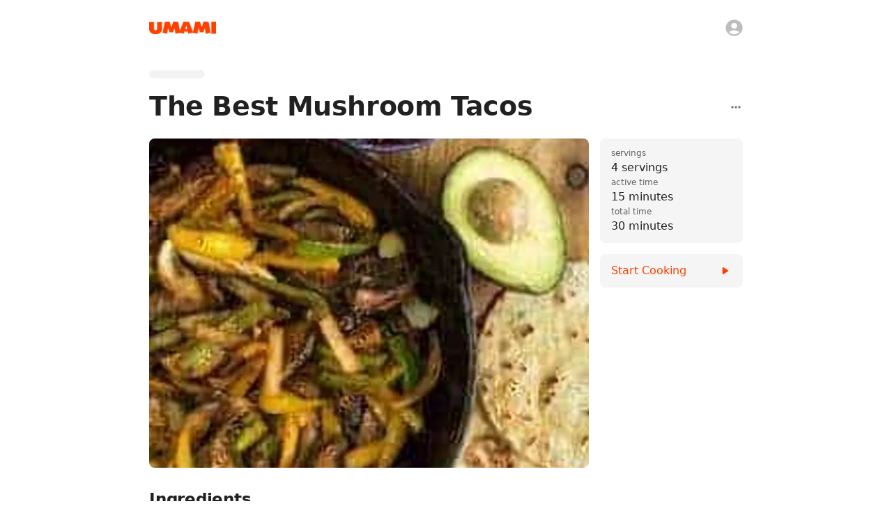

--- FILE ---
content_type: text/plain; charset=utf-8
request_url: https://firestore.googleapis.com/google.firestore.v1.Firestore/Listen/channel?database=projects%2Fumami-api%2Fdatabases%2F(default)&VER=8&RID=36502&CVER=22&X-HTTP-Session-Id=gsessionid&%24httpHeaders=X-Goog-Api-Client%3Agl-js%2F%20fire%2F8.10.1%0D%0AContent-Type%3Atext%2Fplain%0D%0AX-Firebase-GMPID%3A1%3A882968500425%3Aweb%3Ab47a8f45fa085e7faf1518%0D%0A&zx=eyssz66n7uoj&t=1
body_size: -134
content:
51
[[0,["c","gZ_qyplGBMvMtbMjI2Niow","",8,12,30000]]]
